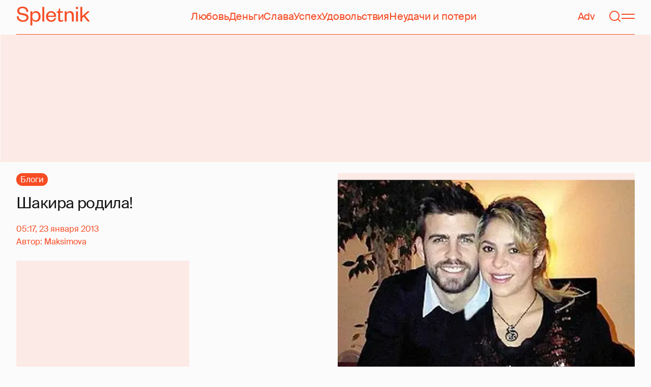

--- FILE ---
content_type: text/html; charset=utf-8
request_url: https://www.google.com/recaptcha/api2/aframe
body_size: 267
content:
<!DOCTYPE HTML><html><head><meta http-equiv="content-type" content="text/html; charset=UTF-8"></head><body><script nonce="PdvXqlRfGEAtRno9hBFDSQ">/** Anti-fraud and anti-abuse applications only. See google.com/recaptcha */ try{var clients={'sodar':'https://pagead2.googlesyndication.com/pagead/sodar?'};window.addEventListener("message",function(a){try{if(a.source===window.parent){var b=JSON.parse(a.data);var c=clients[b['id']];if(c){var d=document.createElement('img');d.src=c+b['params']+'&rc='+(localStorage.getItem("rc::a")?sessionStorage.getItem("rc::b"):"");window.document.body.appendChild(d);sessionStorage.setItem("rc::e",parseInt(sessionStorage.getItem("rc::e")||0)+1);localStorage.setItem("rc::h",'1768724013888');}}}catch(b){}});window.parent.postMessage("_grecaptcha_ready", "*");}catch(b){}</script></body></html>

--- FILE ---
content_type: text/css; charset=UTF-8
request_url: https://spletnik.ru/static/styles/e3ccf4ee08d4230dd767.css
body_size: 14770
content:
*,:after,:before{--tw-border-spacing-x:0;--tw-border-spacing-y:0;--tw-translate-x:0;--tw-translate-y:0;--tw-rotate:0;--tw-skew-x:0;--tw-skew-y:0;--tw-scale-x:1;--tw-scale-y:1;--tw-pan-x: ;--tw-pan-y: ;--tw-pinch-zoom: ;--tw-scroll-snap-strictness:proximity;--tw-gradient-from-position: ;--tw-gradient-via-position: ;--tw-gradient-to-position: ;--tw-ordinal: ;--tw-slashed-zero: ;--tw-numeric-figure: ;--tw-numeric-spacing: ;--tw-numeric-fraction: ;--tw-ring-inset: ;--tw-ring-offset-width:0px;--tw-ring-offset-color:#fff;--tw-ring-color:#3b82f680;--tw-ring-offset-shadow:0 0 #0000;--tw-ring-shadow:0 0 #0000;--tw-shadow:0 0 #0000;--tw-shadow-colored:0 0 #0000;--tw-blur: ;--tw-brightness: ;--tw-contrast: ;--tw-grayscale: ;--tw-hue-rotate: ;--tw-invert: ;--tw-saturate: ;--tw-sepia: ;--tw-drop-shadow: ;--tw-backdrop-blur: ;--tw-backdrop-brightness: ;--tw-backdrop-contrast: ;--tw-backdrop-grayscale: ;--tw-backdrop-hue-rotate: ;--tw-backdrop-invert: ;--tw-backdrop-opacity: ;--tw-backdrop-saturate: ;--tw-backdrop-sepia: ;--tw-contain-size: ;--tw-contain-layout: ;--tw-contain-paint: ;--tw-contain-style: }::backdrop{--tw-border-spacing-x:0;--tw-border-spacing-y:0;--tw-translate-x:0;--tw-translate-y:0;--tw-rotate:0;--tw-skew-x:0;--tw-skew-y:0;--tw-scale-x:1;--tw-scale-y:1;--tw-pan-x: ;--tw-pan-y: ;--tw-pinch-zoom: ;--tw-scroll-snap-strictness:proximity;--tw-gradient-from-position: ;--tw-gradient-via-position: ;--tw-gradient-to-position: ;--tw-ordinal: ;--tw-slashed-zero: ;--tw-numeric-figure: ;--tw-numeric-spacing: ;--tw-numeric-fraction: ;--tw-ring-inset: ;--tw-ring-offset-width:0px;--tw-ring-offset-color:#fff;--tw-ring-color:#3b82f680;--tw-ring-offset-shadow:0 0 #0000;--tw-ring-shadow:0 0 #0000;--tw-shadow:0 0 #0000;--tw-shadow-colored:0 0 #0000;--tw-blur: ;--tw-brightness: ;--tw-contrast: ;--tw-grayscale: ;--tw-hue-rotate: ;--tw-invert: ;--tw-saturate: ;--tw-sepia: ;--tw-drop-shadow: ;--tw-backdrop-blur: ;--tw-backdrop-brightness: ;--tw-backdrop-contrast: ;--tw-backdrop-grayscale: ;--tw-backdrop-hue-rotate: ;--tw-backdrop-invert: ;--tw-backdrop-opacity: ;--tw-backdrop-saturate: ;--tw-backdrop-sepia: ;--tw-contain-size: ;--tw-contain-layout: ;--tw-contain-paint: ;--tw-contain-style: }/*
! tailwindcss v3.4.16 | MIT License | https://tailwindcss.com
*/*,:after,:before{border:0 solid;box-sizing:border-box}:after,:before{--tw-content:""}:host,html{line-height:1.5;-webkit-text-size-adjust:100%;font-family:ui-sans-serif,system-ui,sans-serif,Apple Color Emoji,Segoe UI Emoji,Segoe UI Symbol,Noto Color Emoji;font-feature-settings:normal;font-variation-settings:normal;tab-size:4;-webkit-tap-highlight-color:transparent}body{line-height:inherit;margin:0}hr{border-top-width:1px;color:inherit;height:0}abbr:where([title]){text-decoration:underline;-webkit-text-decoration:underline dotted;text-decoration:underline dotted}h1,h2,h3,h4,h5,h6{font-size:inherit;font-weight:inherit}a{color:inherit;text-decoration:inherit}b,strong{font-weight:bolder}code,kbd,pre,samp{font-family:ui-monospace,SFMono-Regular,Menlo,Monaco,Consolas,Liberation Mono,Courier New,monospace;font-feature-settings:normal;font-size:1em;font-variation-settings:normal}small{font-size:80%}sub,sup{font-size:75%;line-height:0;position:relative;vertical-align:initial}sub{bottom:-.25em}sup{top:-.5em}table{border-collapse:collapse;border-color:inherit;text-indent:0}button,input,optgroup,select,textarea{color:inherit;font-family:inherit;font-feature-settings:inherit;font-size:100%;font-variation-settings:inherit;font-weight:inherit;letter-spacing:inherit;line-height:inherit;margin:0;padding:0}button,select{text-transform:none}button,input:where([type=button]),input:where([type=reset]),input:where([type=submit]){-webkit-appearance:button;background-color:initial;background-image:none}:-moz-focusring{outline:auto}:-moz-ui-invalid{box-shadow:none}progress{vertical-align:initial}::-webkit-inner-spin-button,::-webkit-outer-spin-button{height:auto}[type=search]{-webkit-appearance:textfield;outline-offset:-2px}::-webkit-search-decoration{-webkit-appearance:none}::-webkit-file-upload-button{-webkit-appearance:button;font:inherit}summary{display:list-item}blockquote,dd,dl,figure,h1,h2,h3,h4,h5,h6,hr,p,pre{margin:0}fieldset{margin:0}fieldset,legend{padding:0}menu,ol,ul{list-style:none;margin:0;padding:0}dialog{padding:0}textarea{resize:vertical}input::placeholder,textarea::placeholder{color:#9ca3af;opacity:1}[role=button],button{cursor:pointer}:disabled{cursor:default}audio,canvas,embed,iframe,img,object,svg,video{display:block;vertical-align:middle}img,video{height:auto;max-width:100%}[hidden]:where(:not([hidden=until-found])){display:none}:root{--color-cream:247 246 242;--color-grey:239 237 231;--color-blood:247 76 37;--color-half-blood:247 136 109;--color-text-primary:247 76 37;--color-text-secondary:247 136 109;--color-error:255 0 0;--color-loader:247 136 109;--color-overlay:0 0 0;--color-advertisement:241 239 233;--color-cta-background:255 255 255;--color-cta-btn-background:#0000;--page-background-color:rgb(var(--color-cream))}:root[data-prefers-color-scheme-variant=secondary]{--color-cream:251 251 251;--color-grey:239 237 231;--color-blood:247 76 37;--color-half-blood:247 136 109;--color-text-primary:20 20 20;--color-text-secondary:87 87 87;--color-error:255 0 0;--color-loader:247 136 109;--color-overlay:0 0 0;--color-advertisement:241 239 233;--color-cta-background:238 238 244;--color-cta-btn-background:var(--color-cream)}:root[data-prefers-color-scheme=dark]{--color-cream:17 17 17;--color-grey:34 34 34;--color-blood:238 238 238;--color-half-blood:221 221 221;--color-text-primary:238 238 238;--color-text-secondary:221 221 221;--color-error:255 0 0;--color-loader:221 221 221;--color-overlay:0 0 0;--color-advertisement:241 239 233}*{-webkit-tap-highlight-color:transparent;scrollbar-color:rgb(var(--color-half-blood)) #0000;scrollbar-width:thin}::-webkit-scrollbar{height:6px;width:6px}::-webkit-scrollbar-track{background:#0000}::-webkit-scrollbar-thumb{background-color:rgb(var(--color-half-blood));border-radius:4px}@font-face{font-family:Suisse Int\'l;src:url(/static/fonts/64d7bd55cab96b676cc4.woff2) format("woff2")}@font-face{font-family:Suisse Int\'l;font-style:italic;src:url(/static/fonts/572a17eb5bcaf47132af.woff2) format("woff2")}@font-face{font-family:Suisse Int\'l;font-weight:700;src:url(/static/fonts/c354fbd196527154abe4.woff2) format("woff2")}@font-face{font-family:Suisse Int\'l;font-style:italic;font-weight:700;src:url(/static/fonts/175acba9d639c1c5581e.woff2) format("woff2")}:root{touch-action:manipulation;--page-minimal-width:0}:root,body{min-width:var(--page-minimal-width)}:root{--page-overflow-y:auto}body{overflow-y:var(--page-overflow-y)}button,input,select,textarea{font:inherit;letter-spacing:inherit}input,textarea{background-color:inherit;border-radius:0;border-width:0}html{-webkit-text-size-adjust:none;-moz-text-size-adjust:none;text-size-adjust:none}:root{display:flex;flex-direction:column;min-height:100%}#root,body{display:flex;flex-direction:column;flex-grow:1}body{text-rendering:geometricPrecision;-webkit-font-smoothing:antialiased;background-color:var(--page-background-color);font-family:Suisse Int\'l,sans-serif;font-size:1.25rem;font-weight:400;letter-spacing:-.01em;line-height:1.625rem;--tw-text-opacity:1;background:var(--page-background-color)!important;color:rgb(var(--color-text-primary)/var(--tw-text-opacity,1));padding:0!important}.container{width:100%}@media (min-width:0px){.container{max-width:0}}@media (min-width:716px){.container{max-width:716px}}@media (min-width:1076px){.container{max-width:1076px}}@media (min-width:1200px){.container{max-width:1200px}}@media (min-width:1600px){.container{max-width:1600px}}.pointer-events-none{pointer-events:none}.invisible{visibility:hidden}.static{position:static}.fixed{position:fixed}.absolute{position:absolute}.relative{position:relative}.sticky{position:-webkit-sticky;position:sticky}.inset-0{bottom:0;top:0}.inset-0,.inset-x-0{left:0;right:0}.-right-1{right:-.25rem}.-right-\[var\(--button-round-part-width\)\]{right:calc(var(--button-round-part-width)*-1)}.-top-1{top:-.25rem}.-top-5\.5{top:-1.375rem}.-top-\[var\(--header-height\)\]{top:calc(var(--header-height)*-1)}.bottom-0{bottom:0}.bottom-3\.5{bottom:.875rem}.bottom-\[var\(--da-bottom\)\]{bottom:var(--da-bottom)}.left-0{left:0}.left-1\/2{left:50%}.left-\[var\(--da-left\)\]{left:var(--da-left)}.right-0{right:0}.right-3\.5{right:.875rem}.right-7{right:1.75rem}.right-\[var\(--da-right\)\]{right:var(--da-right)}.top-0{top:0}.top-1\/2{top:50%}.top-7{top:1.75rem}.top-\[calc\(var\(--header-height\)\+var\(--advertisement-top-spacing\)\)\]{top:calc(var(--header-height) + var(--advertisement-top-spacing))}.top-\[calc\(var\(--header-height\)_\+_1\.5rem\)\]{top:calc(var(--header-height) + 1.5rem)}.top-\[var\(--da-top\)\]{top:var(--da-top)}.top-\[var\(--header-height\)\]{top:var(--header-height)}.isolate{isolation:isolate}.z-ad{z-index:2}.z-content{z-index:1}.z-dropdown{z-index:5}.z-header{z-index:4}.z-modal{z-index:103}.z-sticky-above-tippy{z-index:101}.z-sticky-content{z-index:3}.z-sub-modal{z-index:104}.order-2{order:2}.order-\[var\(--order\)\]{order:var(--order)}.float-left{float:left}.m-0{margin:0}.m-5{margin:1.25rem}.m-\[var\(--margin\)\]{margin:var(--margin)}.m-\[var\(--picker-margin\)\]{margin:var(--picker-margin)}.m-auto{margin:auto}.-mx-5{margin-left:-1.25rem;margin-right:-1.25rem}.mx-0{margin-left:0;margin-right:0}.mx-1\.5{margin-left:.375rem;margin-right:.375rem}.mx-4{margin-left:1rem;margin-right:1rem}.mx-5{margin-left:1.25rem;margin-right:1.25rem}.mx-auto{margin-left:auto;margin-right:auto}.my-0{margin-bottom:0;margin-top:0}.my-1{margin-bottom:.25rem;margin-top:.25rem}.my-14{margin-bottom:3.5rem;margin-top:3.5rem}.my-3{margin-bottom:.75rem;margin-top:.75rem}.my-4{margin-bottom:1rem;margin-top:1rem}.my-5{margin-bottom:1.25rem;margin-top:1.25rem}.my-5\.5{margin-bottom:1.375rem;margin-top:1.375rem}.-ml-px{margin-left:-1px}.-mt-6{margin-top:-1.5rem}.-mt-px{margin-top:-1px}.mb-0{margin-bottom:0}.mb-1\.5{margin-bottom:.375rem}.mb-10{margin-bottom:2.5rem}.mb-12{margin-bottom:3rem}.mb-14{margin-bottom:3.5rem}.mb-16{margin-bottom:4rem}.mb-2{margin-bottom:.5rem}.mb-2\.5{margin-bottom:.625rem}.mb-20{margin-bottom:5rem}.mb-3{margin-bottom:.75rem}.mb-3\.5{margin-bottom:.875rem}.mb-4{margin-bottom:1rem}.mb-4\.5{margin-bottom:1.125rem}.mb-5{margin-bottom:1.25rem}.mb-5\.5{margin-bottom:1.375rem}.mb-6{margin-bottom:1.5rem}.mb-7{margin-bottom:1.75rem}.mb-8{margin-bottom:2rem}.mb-9{margin-bottom:2.25rem}.mb-\[var\(--card-padding-bottom\)\]{margin-bottom:var(--card-padding-bottom)}.mb-auto{margin-bottom:auto}.ml-0{margin-left:0}.ml-1{margin-left:.25rem}.ml-1\.5{margin-left:.375rem}.ml-2{margin-left:.5rem}.ml-2\.5{margin-left:.625rem}.ml-3\.5{margin-left:.875rem}.ml-4{margin-left:1rem}.ml-5{margin-left:1.25rem}.ml-9{margin-left:2.25rem}.ml-auto{margin-left:auto}.mr-0\.5{margin-right:.125rem}.mr-1{margin-right:.25rem}.mr-1\.5{margin-right:.375rem}.mr-2{margin-right:.5rem}.mr-2\.5{margin-right:.625rem}.mr-3{margin-right:.75rem}.mr-3\.5{margin-right:.875rem}.mr-4{margin-right:1rem}.mr-5{margin-right:1.25rem}.mr-6{margin-right:1.5rem}.mr-\[var\(--button-round-part-width\)\]{margin-right:var(--button-round-part-width)}.mr-auto{margin-right:auto}.mt-0{margin-top:0}.mt-10{margin-top:2.5rem}.mt-12{margin-top:3rem}.mt-14{margin-top:3.5rem}.mt-16{margin-top:4rem}.mt-2{margin-top:.5rem}.mt-2\.5{margin-top:.625rem}.mt-3{margin-top:.75rem}.mt-3\.5{margin-top:.875rem}.mt-4{margin-top:1rem}.mt-5{margin-top:1.25rem}.mt-5\.5{margin-top:1.375rem}.mt-6{margin-top:1.5rem}.mt-7{margin-top:1.75rem}.mt-8{margin-top:2rem}.mt-\[var\(--advertisement-top-spacing\)\]{margin-top:var(--advertisement-top-spacing)}.mt-\[var\(--card-padding-top-desktop\)\]{margin-top:var(--card-padding-top-desktop)}.mt-auto{margin-top:auto}.box-content{box-sizing:initial}.line-clamp-4{display:-webkit-box;overflow:hidden;-webkit-box-orient:vertical;-webkit-line-clamp:4}.block{display:block}.inline-block{display:inline-block}.inline{display:inline}.flex{display:flex}.inline-flex{display:inline-flex}.grid{display:grid}.inline-grid{display:inline-grid}.hidden{display:none}.aspect-\[10\/6\]{aspect-ratio:10/6}.aspect-\[10\/9\]{aspect-ratio:10/9}.aspect-\[375\/120\]{aspect-ratio:375/120}.aspect-\[4\/5\]{aspect-ratio:4/5}.aspect-square{aspect-ratio:1/1}.size-0{height:0;width:0}.size-3{height:.75rem;width:.75rem}.size-5{height:1.25rem;width:1.25rem}.size-6{height:1.5rem;width:1.5rem}.size-6\.5{height:1.625rem;width:1.625rem}.size-\[3\.75rem\]{height:3.75rem;width:3.75rem}.size-\[8\.75rem\]{height:8.75rem;width:8.75rem}.size-\[var\(--avatar-size\)\]{height:var(--avatar-size);width:var(--avatar-size)}.size-full{height:100%;width:100%}.h-0{height:0}.h-10{height:2.5rem}.h-14{height:3.5rem}.h-24{height:6rem}.h-32{height:8rem}.h-4{height:1rem}.h-6\.5{height:1.625rem}.h-\[300px\]{height:300px}.h-\[30px\]{height:30px}.h-\[500px\]{height:500px}.h-\[var\(--header-height\)\]{height:var(--header-height)}.h-full{height:100%}.max-h-0{max-height:0}.max-h-36{max-height:9rem}.max-h-72{max-height:18rem}.max-h-\[var\(--content-height\)\]{max-height:var(--content-height)}.min-h-10{min-height:2.5rem}.min-h-28{min-height:7rem}.min-h-6{min-height:1.5rem}.min-h-\[250px\]{min-height:250px}.min-h-\[7\.75rem\]{min-height:7.75rem}.min-h-\[8\.125rem\]{min-height:8.125rem}.min-h-\[8\.75rem\]{min-height:8.75rem}.w-0{width:0}.w-13{width:3.25rem}.w-44{width:11rem}.w-64{width:16rem}.w-\[114px\]{width:114px}.w-\[90\%\]{width:90%}.w-\[calc\(var\(--delete-button-width\)\*2\)\]{width:calc(var(--delete-button-width)*2)}.w-\[var\(--picker-width\)\]{width:var(--picker-width)}.w-auto{width:auto}.w-full{width:100%}.w-px{width:1px}.min-w-0{min-width:0}.min-w-1{min-width:.25rem}.min-w-5{min-width:1.25rem}.min-w-\[18\.75rem\]{min-width:18.75rem}.min-w-\[calc\(var\(--delete-button-width\)\*2\+var\(--button-round-part-width\)\)\]{min-width:calc(var(--delete-button-width)*2 + var(--button-round-part-width))}.min-w-\[var\(--min-width\)\]{min-width:var(--min-width)}.max-w-2xl{max-width:42rem}.max-w-\[18\.75rem\]{max-width:18.75rem}.max-w-\[37\.5rem\]{max-width:37.5rem}.max-w-\[42\.1875rem\]{max-width:42.1875rem}.max-w-\[50\%\]{max-width:50%}.max-w-\[7\.4375rem\]{max-width:7.4375rem}.max-w-\[var\(--main-max-width\)\]{max-width:var(--main-max-width)}.max-w-full{max-width:100%}.max-w-screen-lg{max-width:1076px}.flex-1{flex:1 1 0%}.shrink-0{flex-shrink:0}.grow{flex-grow:1}.basis-full{flex-basis:100%}.-translate-x-1\/2{--tw-translate-x:-50%}.-translate-x-1\/2,.-translate-y-1\/2{transform:translate(var(--tw-translate-x),var(--tw-translate-y)) rotate(var(--tw-rotate)) skewX(var(--tw-skew-x)) skewY(var(--tw-skew-y)) scaleX(var(--tw-scale-x)) scaleY(var(--tw-scale-y))}.-translate-y-1\/2{--tw-translate-y:-50%}.-translate-y-full{--tw-translate-y:-100%}.-translate-y-full,.translate-x-\[var\(--delete-button-width\)\]{transform:translate(var(--tw-translate-x),var(--tw-translate-y)) rotate(var(--tw-rotate)) skewX(var(--tw-skew-x)) skewY(var(--tw-skew-y)) scaleX(var(--tw-scale-x)) scaleY(var(--tw-scale-y))}.translate-x-\[var\(--delete-button-width\)\]{--tw-translate-x:var(--delete-button-width)}.translate-x-full{--tw-translate-x:100%}.rotate-0,.translate-x-full{transform:translate(var(--tw-translate-x),var(--tw-translate-y)) rotate(var(--tw-rotate)) skewX(var(--tw-skew-x)) skewY(var(--tw-skew-y)) scaleX(var(--tw-scale-x)) scaleY(var(--tw-scale-y))}.rotate-0{--tw-rotate:0deg}.rotate-180{--tw-rotate:180deg}.rotate-180,.rotate-45{transform:translate(var(--tw-translate-x),var(--tw-translate-y)) rotate(var(--tw-rotate)) skewX(var(--tw-skew-x)) skewY(var(--tw-skew-y)) scaleX(var(--tw-scale-x)) scaleY(var(--tw-scale-y))}.rotate-45{--tw-rotate:45deg}.rotate-90{--tw-rotate:90deg}.rotate-90,.transform{transform:translate(var(--tw-translate-x),var(--tw-translate-y)) rotate(var(--tw-rotate)) skewX(var(--tw-skew-x)) skewY(var(--tw-skew-y)) scaleX(var(--tw-scale-x)) scaleY(var(--tw-scale-y))}@keyframes hide{0%{opacity:1}to{opacity:0}}.animate-hide-modal{animation:hide .2s ease-in-out forwards}.animate-reveal-loader{animation:reveal 2s linear .5s both}@keyframes reveal{0%{opacity:0}to{opacity:1}}.animate-reveal-modal{animation:reveal .2s ease-in-out forwards}@keyframes slide-in-bottom{0%{transform:translateY(100%)}to{transform:translateY(0)}}.animate-slide-in-bottom-modal{animation:slide-in-bottom .2s ease-in-out forwards}@keyframes slide-out-bottom{0%{transform:translateY(0)}to{transform:translateY(100%)}}.animate-slide-out-bottom-modal{animation:slide-out-bottom .2s ease-in-out forwards}@keyframes spin{to{transform:rotate(1turn)}}.animate-spin-loader{animation:spin 1s ease-in-out infinite alternate}.cursor-auto{cursor:auto}.cursor-inherit{cursor:inherit}.cursor-move{cursor:move}.cursor-pointer{cursor:pointer}.touch-none{touch-action:none}.select-none{-webkit-user-select:none;user-select:none}.resize-none{resize:none}.resize{resize:both}.scroll-mt-\[calc\(var\(--header-height\)\+1\.125rem\)\]{scroll-margin-top:calc(var(--header-height) + 1.125rem)}.scroll-mt-\[var\(--header-height\)\]{scroll-margin-top:var(--header-height)}.grid-flow-col{grid-auto-flow:column}.grid-cols-\[1fr_1fr\]{grid-template-columns:1fr 1fr}.grid-cols-\[1fr_auto\]{grid-template-columns:1fr auto}.flex-row{flex-direction:row}.flex-col{flex-direction:column}.flex-wrap{flex-wrap:wrap}.items-start{align-items:flex-start}.items-end{align-items:flex-end}.items-center{align-items:center}.items-stretch{align-items:stretch}.justify-start{justify-content:flex-start}.justify-end{justify-content:flex-end}.justify-center{justify-content:center}.justify-between{justify-content:space-between}.justify-around{justify-content:space-around}.justify-stretch{justify-content:stretch}.justify-items-end{justify-items:end}.gap-0\.5{gap:.125rem}.gap-1\.5{gap:.375rem}.gap-14{gap:3.5rem}.gap-2{gap:.5rem}.gap-2\.5{gap:.625rem}.gap-3{gap:.75rem}.gap-4{gap:1rem}.gap-4\.5{gap:1.125rem}.gap-6{gap:1.5rem}.gap-6\.5{gap:1.625rem}.gap-7{gap:1.75rem}.gap-x-1\.5{column-gap:.375rem}.gap-x-2{column-gap:.5rem}.gap-x-2\.5{column-gap:.625rem}.gap-x-4{column-gap:1rem}.gap-y-2\.5{row-gap:.625rem}.gap-y-5{row-gap:1.25rem}.self-start{align-self:flex-start}.self-end{align-self:flex-end}.self-center{align-self:center}.self-stretch{align-self:stretch}.justify-self-center{justify-self:center}.overflow-auto{overflow:auto}.overflow-hidden{overflow:hidden}.overflow-y-auto{overflow-y:auto}.overflow-x-scroll{overflow-x:scroll}.truncate{overflow:hidden;text-overflow:ellipsis}.truncate,.whitespace-nowrap{white-space:nowrap}.whitespace-pre-line{white-space:pre-line}.whitespace-pre-wrap{white-space:pre-wrap}.break-words{overflow-wrap:break-word}.rounded{border-radius:.25rem}.rounded-full{border-radius:9999px}.rounded-lg{border-radius:.5rem}.rounded-none{border-radius:0}.rounded-l-none{border-bottom-left-radius:0;border-top-left-radius:0}.rounded-r-none{border-bottom-right-radius:0;border-top-right-radius:0}.border{border-width:1px}.border-0{border-width:0}.border-2{border-width:2px}.border-4{border-width:4px}.border-y{border-top-width:1px}.border-b,.border-y{border-bottom-width:1px}.border-b-0{border-bottom-width:0}.border-l-0{border-left-width:0}.border-r-0{border-right-width:0}.border-t{border-top-width:1px}.border-t-0{border-top-width:0}.border-solid{border-style:solid}.border-dashed{border-style:dashed}.border-none{border-style:none}.border-\[var\(--accent-color\)\]{border-color:var(--accent-color)}.border-blood{--tw-border-opacity:1;border-color:rgb(var(--color-blood)/var(--tw-border-opacity,1))}.border-current{border-color:currentColor}.border-text-primary{--tw-border-opacity:1;border-color:rgb(var(--color-text-primary)/var(--tw-border-opacity,1))}.bg-\[var\(--accent-color\)\]{background-color:var(--accent-color)}.bg-\[white\]{--tw-bg-opacity:1;background-color:rgb(255 255 255/var(--tw-bg-opacity,1))}.bg-blood{--tw-bg-opacity:1;background-color:rgb(var(--color-blood)/var(--tw-bg-opacity,1))}.bg-cream{--tw-bg-opacity:1;background-color:rgb(var(--color-cream)/var(--tw-bg-opacity,1))}.bg-cream\/60{background-color:rgb(var(--color-cream)/.6)}.bg-cta-background{--tw-bg-opacity:1;background-color:rgb(var(--color-cta-background)/var(--tw-bg-opacity,1))}.bg-cta-btn-background{--tw-bg-opacity:1;background-color:rgb(var(--color-cta-btn-background)/var(--tw-bg-opacity,1))}.bg-half-blood{--tw-bg-opacity:1;background-color:rgb(var(--color-half-blood)/var(--tw-bg-opacity,1))}.bg-loader\/15{background-color:rgb(var(--color-loader)/.15)}.bg-overlay\/30{background-color:rgb(var(--color-overlay)/.3)}.bg-transparent{background-color:initial}.object-contain{object-fit:contain}.object-cover{object-fit:cover}.p-0{padding:0}.p-1{padding:.25rem}.p-2{padding:.5rem}.p-4{padding:1rem}.p-5{padding:1.25rem}.p-8{padding:2rem}.px-0{padding-left:0;padding-right:0}.px-2{padding-left:.5rem;padding-right:.5rem}.px-4{padding-left:1rem;padding-right:1rem}.px-5{padding-left:1.25rem;padding-right:1.25rem}.px-7{padding-left:1.75rem;padding-right:1.75rem}.px-8{padding-left:2rem;padding-right:2rem}.py-0{padding-bottom:0;padding-top:0}.py-2{padding-bottom:.5rem;padding-top:.5rem}.py-2\.5{padding-bottom:.625rem;padding-top:.625rem}.py-3{padding-bottom:.75rem;padding-top:.75rem}.py-4{padding-bottom:1rem;padding-top:1rem}.py-5{padding-bottom:1.25rem;padding-top:1.25rem}.py-7{padding-bottom:1.75rem;padding-top:1.75rem}.pb-0{padding-bottom:0}.pb-1{padding-bottom:.25rem}.pb-20{padding-bottom:5rem}.pb-3{padding-bottom:.75rem}.pb-3\.5{padding-bottom:.875rem}.pb-4{padding-bottom:1rem}.pb-4\.5{padding-bottom:1.125rem}.pb-5{padding-bottom:1.25rem}.pb-5\.5{padding-bottom:1.375rem}.pb-6{padding-bottom:1.5rem}.pb-7{padding-bottom:1.75rem}.pb-\[var\(--card-padding-bottom\)\]{padding-bottom:var(--card-padding-bottom)}.pb-\[var\(--padding-percentage\)\]{padding-bottom:var(--padding-percentage)}.pb-\[var\(--safety-gap\)\]{padding-bottom:var(--safety-gap)}.pl-0{padding-left:0}.pl-2{padding-left:.5rem}.pr-0{padding-right:0}.pr-1{padding-right:.25rem}.pr-2{padding-right:.5rem}.pr-3{padding-right:.75rem}.pr-\[calc\(var\(--delete-button-width\)\*2\)\]{padding-right:calc(var(--delete-button-width)*2)}.pr-\[var\(--delete-button-width\)\]{padding-right:var(--delete-button-width)}.pt-0{padding-top:0}.pt-10{padding-top:2.5rem}.pt-11{padding-top:2.75rem}.pt-3{padding-top:.75rem}.pt-3\.5{padding-top:.875rem}.pt-4{padding-top:1rem}.pt-5{padding-top:1.25rem}.pt-6{padding-top:1.5rem}.pt-6\.5{padding-top:1.625rem}.pt-\[var\(--top-page-spacing\)\]{padding-top:var(--top-page-spacing)}.text-left{text-align:left}.text-center{text-align:center}.text-start{text-align:left}.text-2xl{font-size:2.375rem;font-weight:400;letter-spacing:-.02em;line-height:2.525rem}.text-\[0\.75rem\]{font-size:.75rem}.text-\[1\.125rem\]{font-size:1.125rem}.text-\[1\.5625rem\]{font-size:1.5625rem}.text-\[1\.625rem\]{font-size:1.625rem}.text-\[2\.625rem\]{font-size:2.625rem}.text-lg{font-size:1.25rem;font-weight:400;letter-spacing:-.02em;line-height:1.625rem}.text-sm{font-size:1rem;font-weight:400;letter-spacing:0;line-height:1.5625rem}.text-xl{font-size:1.875rem;font-weight:400;letter-spacing:-.02em;line-height:2.25rem}.text-xs{font-size:1rem;font-weight:400;letter-spacing:0;line-height:1.375rem}.font-bold{font-weight:700}.font-semibold{font-weight:600}.italic{font-style:italic}.tabular-nums{--tw-numeric-spacing:tabular-nums;font-variant-numeric:var(--tw-ordinal) var(--tw-slashed-zero) var(--tw-numeric-figure) var(--tw-numeric-spacing) var(--tw-numeric-fraction)}.leading-6{line-height:1.5rem}.leading-\[1\.625rem\]{line-height:1.625rem}.leading-\[2\.125rem\]{line-height:2.125rem}.tracking-\[-0\.015em\]{letter-spacing:-.015em}.\!text-blood{--tw-text-opacity:1!important;color:rgb(var(--color-blood)/var(--tw-text-opacity,1))!important}.text-\[var\(--accent-color\)\]{color:var(--accent-color)}.text-\[var\(--base-color\)\]{color:var(--base-color)}.text-blood{--tw-text-opacity:1;color:rgb(var(--color-blood)/var(--tw-text-opacity,1))}.text-cream{--tw-text-opacity:1;color:rgb(var(--color-cream)/var(--tw-text-opacity,1))}.text-current{color:currentColor}.text-error{--tw-text-opacity:1;color:rgb(var(--color-error)/var(--tw-text-opacity,1))}.text-grey{--tw-text-opacity:1;color:rgb(var(--color-grey)/var(--tw-text-opacity,1))}.text-half-blood{--tw-text-opacity:1;color:rgb(var(--color-half-blood)/var(--tw-text-opacity,1))}.text-inherit{color:inherit}.text-text-primary{--tw-text-opacity:1;color:rgb(var(--color-text-primary)/var(--tw-text-opacity,1))}.text-text-secondary{--tw-text-opacity:1;color:rgb(var(--color-text-secondary)/var(--tw-text-opacity,1))}.underline{text-decoration-line:underline}.line-through{text-decoration-line:line-through}.no-underline{text-decoration-line:none}.decoration-1{text-decoration-thickness:1px}.underline-offset-4{text-underline-offset:4px}.antialiased{-webkit-font-smoothing:antialiased;-moz-osx-font-smoothing:grayscale}.opacity-0{opacity:0}.opacity-100{opacity:1}.opacity-50{opacity:.5}.outline-none{outline:2px solid #0000;outline-offset:2px}.outline-0{outline-width:0}.filter{filter:var(--tw-blur) var(--tw-brightness) var(--tw-contrast) var(--tw-grayscale) var(--tw-hue-rotate) var(--tw-invert) var(--tw-saturate) var(--tw-sepia) var(--tw-drop-shadow)}.transition{transition-duration:.2s;transition-property:color,background-color,border-color,text-decoration-color,fill,stroke,opacity,box-shadow,transform,filter,-webkit-backdrop-filter;transition-property:color,background-color,border-color,text-decoration-color,fill,stroke,opacity,box-shadow,transform,filter,backdrop-filter;transition-property:color,background-color,border-color,text-decoration-color,fill,stroke,opacity,box-shadow,transform,filter,backdrop-filter,-webkit-backdrop-filter;transition-timing-function:ease-in-out}.transition-\[max-height\2c grow\]{transition-duration:.2s;transition-property:max-height,grow;transition-timing-function:ease-in-out}.transition-\[opacity\2c transform\]{transition-duration:.2s;transition-property:opacity,transform;transition-timing-function:ease-in-out}.transition-\[width\2c grow\]{transition-duration:.2s;transition-property:width,grow;transition-timing-function:ease-in-out}.transition-colors{transition-duration:.2s;transition-property:color,background-color,border-color,text-decoration-color,fill,stroke;transition-timing-function:ease-in-out}.transition-none{transition-property:none}.transition-opacity{transition-duration:.2s;transition-property:opacity;transition-timing-function:ease-in-out}.transition-transform{transition-duration:.2s;transition-property:transform;transition-timing-function:ease-in-out}.delay-0{transition-delay:0s}.delay-100{transition-delay:.1s}.duration-100{transition-duration:.1s}.duration-1000{transition-duration:1s}.duration-300{transition-duration:.3s}.ease-in-out{transition-timing-function:cubic-bezier(.4,0,.2,1)}.will-change-transform{will-change:transform}.scrollbar-hide{-ms-overflow-style:none;scrollbar-width:none}.scrollbar-hide::-webkit-scrollbar{display:none}.overflow-anywhere{overflow-wrap:anywhere;word-break:break-word}.\[align-items\:normal\]{align-items:normal}.\[font-feature-settings\:\'pnum\'_on\2c _\'onum\'_on\2c _\'salt\'_on\]{font-feature-settings:"pnum" on,"onum" on,"salt" on}.\[font-size\:0\.75rem\]{font-size:.75rem}.\[grid-area\:birthday\]{grid-area:birthday}.\[grid-area\:description\]{grid-area:description}.\[grid-area\:element\]{grid-area:element}.\[grid-area\:header\]{grid-area:header}.\[grid-area\:image\]{grid-area:image}.\[grid-area\:switch\]{grid-area:switch}.\[grid-area\:textarea\]{grid-area:textarea}.\[grid-template-areas\:\'element\'\]{grid-template-areas:"element"}.\[grid-template-areas\:\'header\'\'image\'\'description\'\'birthday\'\]{grid-template-areas:"header""image""description""birthday"}.\[grid-template-areas\:\'switch\'\]{grid-template-areas:"switch"}.\[grid-template-areas\:\'textarea\'\]{grid-template-areas:"textarea"}.\[grid-template-areas\:\'thumb\'\]{grid-template-areas:"thumb"}.\[justify-content\:normal\]{justify-content:normal}.\[line-height\:1\.375rem\]{line-height:1.375rem}.\[text-rendering\:geometricPrecision\]{text-rendering:geometricPrecision}.placeholder\:text-xs::placeholder{font-size:1rem;font-weight:400;letter-spacing:0;line-height:1.375rem}.placeholder\:text-half-blood::placeholder{--tw-text-opacity:1;color:rgb(var(--color-half-blood)/var(--tw-text-opacity,1))}.before\:size-6\.5:before{content:var(--tw-content);height:1.625rem;width:1.625rem}.before\:rounded-full:before{border-radius:9999px;content:var(--tw-content)}.before\:border-4:before{border-width:4px;content:var(--tw-content)}.before\:border-half-blood:before{content:var(--tw-content);--tw-border-opacity:1;border-color:rgb(var(--color-half-blood)/var(--tw-border-opacity,1))}.before\:bg-cream:before{content:var(--tw-content);--tw-bg-opacity:1;background-color:rgb(var(--color-cream)/var(--tw-bg-opacity,1))}.before\:opacity-100:before{content:var(--tw-content);opacity:1}.before\:transition-all:before{content:var(--tw-content);transition-duration:.2s;transition-property:all;transition-timing-function:ease-in-out}.before\:duration-100:before{content:var(--tw-content);transition-duration:.1s}.before\:will-change-transform:before{content:var(--tw-content);will-change:transform}.before\:\[grid-area\:thumb\]:before{content:var(--tw-content);grid-area:thumb}.after\:absolute:after{content:var(--tw-content);position:absolute}.after\:bottom-0\.5:after{bottom:.125rem;content:var(--tw-content)}.after\:hidden:after{content:var(--tw-content);display:none}.after\:size-6\.5:after{content:var(--tw-content);height:1.625rem;width:1.625rem}.after\:h-px:after{content:var(--tw-content);height:1px}.after\:w-full:after{content:var(--tw-content);width:100%}.after\:rounded-full:after{border-radius:9999px;content:var(--tw-content)}.after\:border-4:after{border-width:4px;content:var(--tw-content)}.after\:border-cream:after{content:var(--tw-content);--tw-border-opacity:1;border-color:rgb(var(--color-cream)/var(--tw-border-opacity,1))}.after\:bg-\[var\(--accent-color\)\]:after{background-color:var(--accent-color);content:var(--tw-content)}.after\:bg-blood:after{content:var(--tw-content);--tw-bg-opacity:1;background-color:rgb(var(--color-blood)/var(--tw-bg-opacity,1))}.after\:opacity-0:after{content:var(--tw-content);opacity:0}.after\:transition-all:after{content:var(--tw-content);transition-duration:.2s;transition-property:all;transition-timing-function:ease-in-out}.after\:duration-100:after{content:var(--tw-content);transition-duration:.1s}.after\:will-change-transform:after{content:var(--tw-content);will-change:transform}.after\:\[grid-area\:thumb\]:after{content:var(--tw-content);grid-area:thumb}.first\:border-t:first-child{border-top-width:1px}.focus-within\:z-dropdown:focus-within{z-index:5}.focus-within\:bg-cream:focus-within{--tw-bg-opacity:1;background-color:rgb(var(--color-cream)/var(--tw-bg-opacity,1))}@media (hover:hover) and (pointer:fine){.hover\:border-half-blood:hover{--tw-border-opacity:1;border-color:rgb(var(--color-half-blood)/var(--tw-border-opacity,1))}.hover\:bg-\[var\(--accent-color\)\]:hover{background-color:var(--accent-color)}.hover\:bg-\[var\(--base-color\)\]:hover{background-color:var(--base-color)}.hover\:bg-blood:hover{--tw-bg-opacity:1;background-color:rgb(var(--color-blood)/var(--tw-bg-opacity,1))}.hover\:bg-cream:hover{--tw-bg-opacity:1;background-color:rgb(var(--color-cream)/var(--tw-bg-opacity,1))}.hover\:text-\[var\(--accent-color\)\]:hover{color:var(--accent-color)}.hover\:text-\[var\(--base-color\)\]:hover{color:var(--base-color)}.hover\:text-\[var\(--muted-color\)\]:hover{color:var(--muted-color)}.hover\:text-cream:hover{--tw-text-opacity:1;color:rgb(var(--color-cream)/var(--tw-text-opacity,1))}.hover\:text-half-blood:hover{--tw-text-opacity:1;color:rgb(var(--color-half-blood)/var(--tw-text-opacity,1))}.hover\:underline:hover{text-decoration-line:underline}.hover\:after\:block:hover:after{content:var(--tw-content);display:block}}.focus\:outline-none:focus{outline:2px solid #0000;outline-offset:2px}.active\:bg-\[var\(--accent-color\)\]:active{background-color:var(--accent-color)}.active\:bg-\[var\(--base-color\)\]:active{background-color:var(--base-color)}.active\:text-\[var\(--accent-color\)\]:active{color:var(--accent-color)}.active\:text-\[var\(--base-color\)\]:active{color:var(--base-color)}.active\:underline:active{text-decoration-line:underline}.active\:transition-none:active{transition-property:none}.active\:after\:block:active:after{content:var(--tw-content);display:block}.disabled\:pointer-events-none:disabled{pointer-events:none}.disabled\:hidden:disabled{display:none}.disabled\:cursor-auto:disabled{cursor:auto}.disabled\:cursor-default:disabled{cursor:default}.disabled\:opacity-50:disabled{opacity:.5}.group:focus-within .group-focus-within\:translate-x-0{--tw-translate-x:0px}.group:focus-within .group-focus-within\:translate-x-0,.group:focus-within .group-focus-within\:translate-y-0{transform:translate(var(--tw-translate-x),var(--tw-translate-y)) rotate(var(--tw-rotate)) skewX(var(--tw-skew-x)) skewY(var(--tw-skew-y)) scaleX(var(--tw-scale-x)) scaleY(var(--tw-scale-y))}.group:focus-within .group-focus-within\:translate-y-0{--tw-translate-y:0px}.group:focus-within .group-focus-within\:opacity-100{opacity:1}@media (hover:hover) and (pointer:fine){.group:hover .group-hover\:translate-x-0{--tw-translate-x:0px}.group:hover .group-hover\:translate-x-0,.group:hover .group-hover\:translate-y-0{transform:translate(var(--tw-translate-x),var(--tw-translate-y)) rotate(var(--tw-rotate)) skewX(var(--tw-skew-x)) skewY(var(--tw-skew-y)) scaleX(var(--tw-scale-x)) scaleY(var(--tw-scale-y))}.group:hover .group-hover\:translate-y-0{--tw-translate-y:0px}.group:hover .group-hover\:opacity-100{opacity:1}}@media (min-width:0px){.sm\:mb-4{margin-bottom:1rem}.sm\:line-clamp-3{display:-webkit-box;overflow:hidden;-webkit-box-orient:vertical;-webkit-line-clamp:3}.sm\:block{display:block}.sm\:hidden{display:none}.sm\:w-2\/5{width:40%}.sm\:w-3\/5{width:60%}.sm\:w-full{width:100%}.sm\:text-ellipsis{text-overflow:ellipsis}.sm\:pr-4{padding-right:1rem}}@media (min-width:716px){.md\:static{position:static}.md\:left-auto{left:auto}.md\:mx-0{margin-left:0;margin-right:0}.md\:mb-2\.5{margin-bottom:.625rem}.md\:mb-20{margin-bottom:5rem}.md\:mb-3\.5{margin-bottom:.875rem}.md\:mb-4{margin-bottom:1rem}.md\:mb-6{margin-bottom:1.5rem}.md\:mb-\[var\(--card-padding-bottom-desktop\)\]{margin-bottom:var(--card-padding-bottom-desktop)}.md\:ml-0{margin-left:0}.md\:ml-1\.5{margin-left:.375rem}.md\:mt-16{margin-top:4rem}.md\:mt-6{margin-top:1.5rem}.md\:block{display:block}.md\:inline{display:inline}.md\:flex{display:flex}.md\:inline-flex{display:inline-flex}.md\:hidden{display:none}.md\:size-6\.5{height:1.625rem;width:1.625rem}.md\:size-8{height:2rem;width:2rem}.md\:h-\[37px\]{height:37px}.md\:h-\[var\(--height\)\]{height:var(--height)}.md\:w-52{width:13rem}.md\:w-80{width:20rem}.md\:w-\[144px\]{width:144px}.md\:w-\[33\.875rem\]{width:33.875rem}.md\:w-\[calc\(\(100\%_-_2\*var\(--card-padding-right\)_-_1px\)\/2\)\]{width:calc(50% - var(--card-padding-right)*2/2 - .5px)}.md\:w-\[calc\(50\%_-_var\(--card-padding-right\)\)\]{width:calc(50% - var(--card-padding-right))}.md\:w-full{width:100%}.md\:max-w-\[30\.125rem\]{max-width:30.125rem}.md\:max-w-\[63\.1875rem\]{max-width:63.1875rem}@keyframes slide-in-right{0%{transform:translateX(100%)}to{transform:translateX(0)}}.md\:animate-slide-in-right-modal{animation:slide-in-right .2s ease-in-out forwards}@keyframes slide-out-right{0%{transform:translateX(0)}to{transform:translateX(100%)}}.md\:animate-slide-out-right-modal{animation:slide-out-right .2s ease-in-out forwards}.md\:scroll-pb-0{scroll-padding-bottom:0}.md\:flex-row{flex-direction:row}.md\:flex-col{flex-direction:column}.md\:flex-wrap{flex-wrap:wrap}.md\:gap-2\.5{gap:.625rem}.md\:gap-4{gap:1rem}.md\:gap-5{gap:1.25rem}.md\:gap-x-\[var\(--card-padding-right\)\]{column-gap:var(--card-padding-right)}.md\:border-b{border-bottom-width:1px}.md\:px-0{padding-left:0;padding-right:0}.md\:px-5{padding-left:1.25rem;padding-right:1.25rem}.md\:px-8{padding-left:2rem;padding-right:2rem}.md\:pb-5{padding-bottom:1.25rem}.md\:pb-\[var\(--card-padding-bottom-desktop\)\]{padding-bottom:var(--card-padding-bottom-desktop)}.md\:pl-6{padding-left:1.5rem}.md\:pt-0{padding-top:0}.md\:pt-6{padding-top:1.5rem}.md\:pt-\[var\(--card-padding-top-desktop\)\]{padding-top:var(--card-padding-top-desktop)}.md\:text-left{text-align:left}.md\:text-\[1\.125rem\]{font-size:1.125rem}.md\:text-\[1\.875rem\]{font-size:1.875rem}.md\:text-base{font-size:1.25rem;font-weight:400;letter-spacing:-.01em;line-height:1.625rem}.md\:leading-6\.5{line-height:1.75rem}.md\:placeholder\:text-base::placeholder{font-size:1.25rem;font-weight:400;letter-spacing:-.01em;line-height:1.625rem}}@media (min-width:1076px){.lg\:sticky{position:-webkit-sticky;position:sticky}.lg\:top-0{top:0}.lg\:top-\[calc\(var\(--header-height\)_\+_1\.5rem\)\]{top:calc(var(--header-height) + 1.5rem)}.lg\:top-\[var\(--header-height\)\]{top:var(--header-height)}.lg\:z-dropdown{z-index:5}.lg\:col-span-2{grid-column:span 2/span 2}.lg\:my-0{margin-bottom:0;margin-top:0}.lg\:-mt-6{margin-top:-1.5rem}.lg\:mb-0{margin-bottom:0}.lg\:mb-16{margin-bottom:4rem}.lg\:mb-4{margin-bottom:1rem}.lg\:mb-6{margin-bottom:1.5rem}.lg\:mb-8{margin-bottom:2rem}.lg\:mb-\[var\(--card-padding-bottom-desktop\)\]{margin-bottom:var(--card-padding-bottom-desktop)}.lg\:ml-0{margin-left:0}.lg\:ml-6{margin-left:1.5rem}.lg\:ml-auto{margin-left:auto}.lg\:mt-4\.5{margin-top:1.125rem}.lg\:mt-5{margin-top:1.25rem}.lg\:mt-6{margin-top:1.5rem}.lg\:mt-\[var\(--card-padding-top-desktop\)\]{margin-top:var(--card-padding-top-desktop)}.lg\:mt-auto{margin-top:auto}.lg\:line-clamp-2{display:-webkit-box;overflow:hidden;-webkit-box-orient:vertical;-webkit-line-clamp:2}.lg\:block{display:block}.lg\:flex{display:flex}.lg\:grid{display:grid}.lg\:hidden{display:none}.lg\:h-72{height:18rem}.lg\:h-\[calc\(100vh_-_var\(--header-height\)_-_1\.5rem\)\]{height:calc(100vh - var(--header-height) - 1.5rem)}.lg\:h-full{height:100%}.lg\:min-h-\[calc\(100vh_-_var\(--header-height\)\)\]{min-height:calc(100vh - var(--header-height))}.lg\:min-h-screen{min-height:100vh}.lg\:w-1\/2{width:50%}.lg\:w-\[100px\]{width:100px}.lg\:w-\[300px\]{width:300px}.lg\:w-\[calc\(66\.6\%_-_var\(--card-padding-right\)\)\]{width:calc(66.6% - var(--card-padding-right))}.lg\:w-auto{width:auto}.lg\:w-full{width:100%}.lg\:w-px{width:1px}.lg\:max-w-\[27\.125rem\]{max-width:27.125rem}.lg\:max-w-\[55\.8125rem\]{max-width:55.8125rem}.lg\:shrink-0{flex-shrink:0}.lg\:grid-flow-col{grid-auto-flow:column}.lg\:grid-cols-2{grid-template-columns:repeat(2,minmax(0,1fr))}.lg\:grid-cols-\[0\.7fr_2\.3fr\]{grid-template-columns:.7fr 2.3fr}.lg\:grid-cols-\[1fr_2fr\]{grid-template-columns:1fr 2fr}.lg\:grid-rows-\[1fr_auto\]{grid-template-rows:1fr auto}.lg\:flex-row{flex-direction:row}.lg\:flex-col{flex-direction:column}.lg\:flex-wrap{flex-wrap:wrap}.lg\:flex-nowrap{flex-wrap:nowrap}.lg\:items-start{align-items:flex-start}.lg\:justify-center{justify-content:center}.lg\:justify-between{justify-content:space-between}.lg\:gap-12{gap:3rem}.lg\:gap-6\.5{gap:1.625rem}.lg\:gap-\[var\(--card-padding-right\)\]{gap:var(--card-padding-right)}.lg\:gap-x-12{column-gap:3rem}.lg\:gap-y-3{row-gap:.75rem}.lg\:self-start{align-self:flex-start}.lg\:justify-self-center{justify-self:center}.lg\:border-b{border-bottom-width:1px}.lg\:border-b-0{border-bottom-width:0}.lg\:border-l{border-left-width:1px}.lg\:bg-blood{--tw-bg-opacity:1;background-color:rgb(var(--color-blood)/var(--tw-bg-opacity,1))}.lg\:px-3{padding-left:.75rem;padding-right:.75rem}.lg\:pb-0{padding-bottom:0}.lg\:pb-4{padding-bottom:1rem}.lg\:pb-5{padding-bottom:1.25rem}.lg\:pb-6{padding-bottom:1.5rem}.lg\:pl-6{padding-left:1.5rem}.lg\:pr-6{padding-right:1.5rem}.lg\:pt-6{padding-top:1.5rem}.lg\:text-center{text-align:center}.lg\:text-xl{font-size:1.875rem;font-weight:400;letter-spacing:-.02em;line-height:2.25rem}.lg\:\[grid-area\:left\]{grid-area:left}.lg\:\[grid-area\:right\]{grid-area:right}.lg\:\[grid-template-areas\:\'header_image\'\'description_image\'\'birthday_image\'\]{grid-template-areas:"header image""description image""birthday image"}.lg\:\[grid-template-areas\:\'left_right\'\]{grid-template-areas:"left right"}.lg\:\[grid-template-rows\:auto_auto_auto\]{grid-template-rows:auto auto auto}}@media (min-width:1200px){.xl\:block{display:block}.xl\:w-\[calc\(\(100\%_-_4\*var\(--card-padding-right\)_-_2px\)\/3\)\]{width:calc(33.33333% - var(--card-padding-right)*4/3 - .66667px)}.xl\:w-\[calc\(50\%_-_var\(--card-padding-right\)\)\]{width:calc(50% - var(--card-padding-right))}.xl\:max-w-\[21\.75rem\]{max-width:21.75rem}.xl\:max-w-\[46\.5rem\]{max-width:46.5rem}.xl\:grid-cols-\[0\.8fr_3\.2fr\]{grid-template-columns:.8fr 3.2fr}.xl\:grid-cols-\[1fr_1fr\]{grid-template-columns:1fr 1fr}.xl\:flex-wrap{flex-wrap:wrap}}@media (min-width:1600px){.\32xl\:block{display:block}.\32xl\:w-\[calc\(\(100\%_-_6\*var\(--card-padding-right\)_-_3px\)\/4\)\]{width:calc(25% - var(--card-padding-right)*6/4 - .75px)}}.\[\&\&_\.ReactCrop\\_\\_crop-selection\]\:border-none.\[\&\&_\.ReactCrop\\_\\_crop-selection\]\:border-none .ReactCrop__crop-selection{border-style:none}.\[\&\&_\.ReactCrop\\_\\_crop-selection\]\:shadow-overlay.\[\&\&_\.ReactCrop\\_\\_crop-selection\]\:shadow-overlay .ReactCrop__crop-selection{--tw-shadow:0 0 0 9999em #00000080;--tw-shadow-colored:0 0 0 9999em var(--tw-shadow-color);box-shadow:var(--tw-ring-offset-shadow,0 0 #0000),var(--tw-ring-shadow,0 0 #0000),var(--tw-shadow);--tw-shadow-color:rgb(var(--color-overlay)/1);--tw-shadow:var(--tw-shadow-colored)}.\[\&\.da-enter-active\]\:transition-opacity.da-enter-active{transition-duration:.2s;transition-property:opacity;transition-timing-function:ease-in-out}.\[\&\.da-enter-active\]\:duration-100.da-enter-active{transition-duration:.1s}.\[\&\.da-enter-done\]\:opacity-100.da-enter-done,.\[\&\.da-enter\.da-enter-active\]\:opacity-100.da-enter.da-enter-active{opacity:1}.\[\&\.da-enter\]\:opacity-0.da-enter{opacity:0}.\[\&\.da-exit-active\]\:transition-opacity.da-exit-active{transition-duration:.2s;transition-property:opacity;transition-timing-function:ease-in-out}.\[\&\.da-exit-active\]\:duration-100.da-exit-active{transition-duration:.1s}.\[\&\.da-exit-done\]\:pointer-events-none.da-exit-done{pointer-events:none}.\[\&\.da-exit-done\]\:opacity-0.da-exit-done{opacity:0}.\[\&\.da-exit\.da-exit-active\]\:pointer-events-none.da-exit.da-exit-active{pointer-events:none}.\[\&\.da-exit\.da-exit-active\]\:opacity-0.da-exit.da-exit-active{opacity:0}.\[\&\.da-exit\]\:opacity-100.da-exit{opacity:1}.\[\&\.is-dynamic-delete-visible\:not\(\.has-offset\)\~\*\[data-hover-fix\=\"true\"\]\]\:translate-x-\[var\(--delete-button-width\)\].is-dynamic-delete-visible:not(.has-offset)~[data-hover-fix=true]{--tw-translate-x:var(--delete-button-width);transform:translate(var(--tw-translate-x),var(--tw-translate-y)) rotate(var(--tw-rotate)) skewX(var(--tw-skew-x)) skewY(var(--tw-skew-y)) scaleX(var(--tw-scale-x)) scaleY(var(--tw-scale-y))}.\[\&\.is-dynamic-delete-visible\:not\(\.has-offset\)\~\*\[data-hover-fix\=\"true\"\]\]\:delay-0.is-dynamic-delete-visible:not(.has-offset)~[data-hover-fix=true]{transition-delay:0s}.\[\&\:disabled\+\*\]\:opacity-50:disabled+*{opacity:.5}.\[\&\:focus-visible\+\*\]\:default-outline:focus-visible+*{outline:1px dotted #212121;outline:5px auto -webkit-focus-ring-color}.\[\&\:has\(\*\.editor_\*\:focus\)\]\:scroll-pb-14:has(.editor :focus){scroll-padding-bottom:3.5rem}.\[\&\:not\(\:last-of-type\)\]\:border-b-0:not(:last-of-type){border-bottom-width:0}.\[\&\:not\(\:nth-child\(1\)\)\]\:border-t:not(:first-child){border-top-width:1px}@media (min-width:716px){.md\:\[\&\:nth-child\(2n\+3\)\]\:order-1:nth-child(2n+3),.md\:\[\&\:nth-child\(2n\+4\)\]\:order-1:nth-child(2n+4){order:1}.md\:\[\&\:nth-child\(2n\+4\)\]\:order-2:nth-child(2n+4),.md\:\[\&\:nth-child\(2n\+5\)\]\:order-2:nth-child(2n+5){order:2}}@media (min-width:1200px){.xl\:\[\&\:nth-child\(3n\+3\)\]\:order-1:nth-child(3n+3),.xl\:\[\&\:nth-child\(3n\+4\)\]\:order-1:nth-child(3n+4){order:1}.xl\:\[\&\:nth-child\(3n\+4\)\]\:order-2:nth-child(3n+4),.xl\:\[\&\:nth-child\(3n\+5\)\]\:order-2:nth-child(3n+5){order:2}.xl\:\[\&\:nth-child\(3n\+5\)\]\:order-3:nth-child(3n+5),.xl\:\[\&\:nth-child\(3n\+6\)\]\:order-3:nth-child(3n+6){order:3}}@media (min-width:1600px){.\32xl\:\[\&\:nth-child\(4n\+4\)\]\:order-1:nth-child(4n+4){order:1}.\32xl\:\[\&\:nth-child\(4n\+5\)\]\:order-2:nth-child(4n+5){order:2}.\32xl\:\[\&\:nth-child\(4n\+6\)\]\:order-3:nth-child(4n+6){order:3}.\32xl\:\[\&\:nth-child\(4n\+7\)\]\:order-4:nth-child(4n+7){order:4}}@media (min-width:716px){.md\:\[\&\:nth-of-type\(2n\+2\)\]\:order-1:nth-of-type(2n+2){order:1}.md\:\[\&\:nth-of-type\(2n\+3\)\]\:order-2:nth-of-type(2n+3){order:2}}@media (min-width:1076px){.lg\:\[\&\:nth-of-type\(2n\+3\)\]\:order-1:nth-of-type(2n+3){order:1}}@media (min-width:1200px){.xl\:\[\&\:nth-of-type\(2n\+3\)\]\:order-2:nth-of-type(2n+3){order:2}}.\[\&\>\*\]\:mb-1>*{margin-bottom:.25rem}.\[\&\>\*\]\:mb-5>*{margin-bottom:1.25rem}.\[\&\>\*\]\:mr-1>*{margin-right:.25rem}.\[\&\>\*\]\:min-w-0>*{min-width:0}.\[\&\>\*\]\:border-t>*{border-top-width:1px}.\[\&\>\*\]\:border-blood>*{--tw-border-opacity:1;border-color:rgb(var(--color-blood)/var(--tw-border-opacity,1))}.\[\&\>\*\]\:px-0>*{padding-left:0;padding-right:0}.\[\&\>\*\]\:py-5\.5>*{padding-bottom:1.375rem;padding-top:1.375rem}.\[\&\>\*\]\:outline-none>*{outline:2px solid #0000;outline-offset:2px}.\[\&\>\*\]\:outline-2>*{outline-width:2px}.\[\&\>\*\]\:outline-blood>*{outline-color:rgb(var(--color-blood)/1)}.\[\&\>\*\]\:transition-none>*{transition-property:none}.\[\&\>\:\:placeholder\]\:text-half-blood>::placeholder{--tw-text-opacity:1;color:rgb(var(--color-half-blood)/var(--tw-text-opacity,1))}.\[\&\>\:first-child\]\:border-0>:first-child{border-width:0}.\[\&\>\:last-child\]\:border-b>:last-child{border-bottom-width:1px}.\[\&\>\:last-child\]\:border-blood>:last-child{--tw-border-opacity:1;border-color:rgb(var(--color-blood)/var(--tw-border-opacity,1))}@media (min-width:1076px){.lg\:\[\&\>\:last-child\]\:border-b-0>:last-child{border-bottom-width:0}.lg\:\[\&\>\:last-child\]\:pb-0>:last-child{padding-bottom:0}}.\[\&\>div\]\:border-t>div{border-top-width:1px}.\[\&\>div\]\:border-blood>div{--tw-border-opacity:1;border-color:rgb(var(--color-blood)/var(--tw-border-opacity,1))}.\[\&\>section\]\:w-full>section{width:100%}.\[\&\>textarea\]\:outline-none>textarea{outline:2px solid #0000;outline-offset:2px}.\[\&_\*\]\:transition-colors *{transition-duration:.2s;transition-property:color,background-color,border-color,text-decoration-color,fill,stroke;transition-timing-function:ease-in-out}.\[\&_\*\]\:duration-75 *{transition-duration:75ms}.\[\&_\*\]\:ease-in-out *{transition-timing-function:cubic-bezier(.4,0,.2,1)}.\[\&_\.ProseMirror\]\:outline-none .ProseMirror{outline:2px solid #0000;outline-offset:2px}.\[\&_\.ReactCrop\\_\\_child-wrapper\]\:cursor-auto .ReactCrop__child-wrapper{cursor:auto}.\[\&_\.ReactCrop\\_\\_drag-handle\:after\]\:h-8 .ReactCrop__drag-handle:after{height:2rem}.\[\&_\.ReactCrop\\_\\_drag-handle\:after\]\:w-8 .ReactCrop__drag-handle:after{width:2rem}.\[\&_\.ReactCrop\\_\\_drag-handle\:after\]\:border-0 .ReactCrop__drag-handle:after{border-width:0}.\[\&_\.ReactCrop\\_\\_drag-handle\:after\]\:bg-transparent .ReactCrop__drag-handle:after{background-color:initial}.\[\&_\.ReactCrop\\_\\_drag-handle\:after\]\:bg-none .ReactCrop__drag-handle:after{background-image:none}.\[\&_\.Toastify\\_\\_toast-theme--colored\.Toastify\\_\\_toast--error\]\:bg-error .Toastify__toast-theme--colored.Toastify__toast--error{--tw-bg-opacity:1;background-color:rgb(var(--color-error)/var(--tw-bg-opacity,1))}.\[\&_\.Toastify\\_\\_toast\]\:rounded-lg .Toastify__toast{border-radius:.5rem}.\[\&_\.Toastify\\_\\_toast\]\:bg-blood .Toastify__toast{--tw-bg-opacity:1;background-color:rgb(var(--color-blood)/var(--tw-bg-opacity,1))}.\[\&_\.Toastify\\_\\_toast\]\:font-medium .Toastify__toast{font-weight:500}.\[\&_\.Toastify\\_\\_toast\]\:text-grey .Toastify__toast{--tw-text-opacity:1;color:rgb(var(--color-grey)/var(--tw-text-opacity,1))}.\[\&_\.article-page\]\:mx-auto .article-page{margin-left:auto;margin-right:auto}.\[\&_\.article-page\]\:my-0 .article-page{margin-bottom:0;margin-top:0}.\[\&_\.article-page\]\:w-\[1040px\] .article-page{width:1040px}.\[\&_\.article-page\]\:px-\[20px\] .article-page{padding-left:20px;padding-right:20px}.\[\&_\.article-page\]\:pb-\[5px\] .article-page{padding-bottom:5px}.\[\&_\.article-page\]\:pt-0 .article-page{padding-top:0}.\[\&_\.ord-ne\:after\]\:border-r .ord-ne:after{border-right-width:1px}.\[\&_\.ord-ne\:after\]\:border-t .ord-ne:after{border-top-width:1px}.\[\&_\.ord-ne\:after\]\:border-blood .ord-ne:after{--tw-border-opacity:1;border-color:rgb(var(--color-blood)/var(--tw-border-opacity,1))}.\[\&_\.ord-nw\:after\]\:border-l .ord-nw:after{border-left-width:1px}.\[\&_\.ord-nw\:after\]\:border-t .ord-nw:after{border-top-width:1px}.\[\&_\.ord-nw\:after\]\:border-blood .ord-nw:after{--tw-border-opacity:1;border-color:rgb(var(--color-blood)/var(--tw-border-opacity,1))}.\[\&_\.ord-se\:after\]\:border-b .ord-se:after{border-bottom-width:1px}.\[\&_\.ord-se\:after\]\:border-r .ord-se:after{border-right-width:1px}.\[\&_\.ord-se\:after\]\:border-blood .ord-se:after{--tw-border-opacity:1;border-color:rgb(var(--color-blood)/var(--tw-border-opacity,1))}.\[\&_\.ord-sw\:after\]\:border-b .ord-sw:after{border-bottom-width:1px}.\[\&_\.ord-sw\:after\]\:border-l .ord-sw:after{border-left-width:1px}.\[\&_\.ord-sw\:after\]\:border-blood .ord-sw:after{--tw-border-opacity:1;border-color:rgb(var(--color-blood)/var(--tw-border-opacity,1))}.\[\&_\.page\]\:mx-auto .page{margin-left:auto;margin-right:auto}.\[\&_\.page\]\:my-0 .page{margin-bottom:0;margin-top:0}.\[\&_\.page\]\:p-\[0\.3125rem_1\.25rem_1\.25rem\] .page{padding:.3125rem 1.25rem 1.25rem}.\[\&_img\]\:mx-0 img{margin-left:0;margin-right:0}.\[\&_img\]\:mb-0 img{margin-bottom:0}.\[\&_img\]\:mt-\[40px\] img{margin-top:40px}.\[\&_img\]\:h-auto img{height:auto}.\[\&_img\]\:max-w-full img{max-width:100%}.meta-button:active:not(.has-offset) .\[\.meta-button\:active\:not\(\.has-offset\)_\&\]\:bg-blood{--tw-bg-opacity:1;background-color:rgb(var(--color-blood)/var(--tw-bg-opacity,1))}.meta-button:active:not(.has-offset) .\[\.meta-button\:active\:not\(\.has-offset\)_\&\]\:text-cream{--tw-text-opacity:1;color:rgb(var(--color-cream)/var(--tw-text-opacity,1))}.meta-button:active .\[\.meta-button\:active_\&\]\:transition-none{transition-property:none}.meta-button:hover .\[\.meta-button\:hover_\&\]\:bg-cream{--tw-bg-opacity:1;background-color:rgb(var(--color-cream)/var(--tw-bg-opacity,1))}.meta-button:hover .\[\.meta-button\:hover_\&\]\:text-blood{--tw-text-opacity:1;color:rgb(var(--color-blood)/var(--tw-text-opacity,1))}@media(hover:hover){.\[\@media\(hover\:hover\)\{\&\:hover_h2\}\]\:text-text-secondary:hover h2{--tw-text-opacity:1;color:rgb(var(--color-text-secondary)/var(--tw-text-opacity,1))}.\[\@media\(hover\:hover\)\{\&\:hover_svg\}\]\:text-\[var\(--muted-color\)\]:hover svg{color:var(--muted-color)}.\[\@media\(hover\:hover\)\{\&\:hover_svg\}\]\:text-cream:hover svg{--tw-text-opacity:1;color:rgb(var(--color-cream)/var(--tw-text-opacity,1))}}input:checked+.\[input\:checked\+\&\]\:bg-cream{--tw-bg-opacity:1;background-color:rgb(var(--color-cream)/var(--tw-bg-opacity,1))}input:checked+.\[input\:checked\+\&\]\:before\:translate-x-full:before{content:var(--tw-content);--tw-translate-x:100%;transform:translate(var(--tw-translate-x),var(--tw-translate-y)) rotate(var(--tw-rotate)) skewX(var(--tw-skew-x)) skewY(var(--tw-skew-y)) scaleX(var(--tw-scale-x)) scaleY(var(--tw-scale-y))}input:checked+.\[input\:checked\+\&\]\:before\:opacity-0:before{content:var(--tw-content);opacity:0}input:checked+.\[input\:checked\+\&\]\:after\:translate-x-full:after{content:var(--tw-content);--tw-translate-x:100%;transform:translate(var(--tw-translate-x),var(--tw-translate-y)) rotate(var(--tw-rotate)) skewX(var(--tw-skew-x)) skewY(var(--tw-skew-y)) scaleX(var(--tw-scale-x)) scaleY(var(--tw-scale-y))}input:checked+.\[input\:checked\+\&\]\:after\:opacity-100:after{content:var(--tw-content);opacity:1}input:disabled+.\[input\:disabled\+\&\]\:opacity-50{opacity:.5}input:focus-visible+.\[input\:focus-visible\+\&\]\:default-outline{outline:1px dotted #212121;outline:5px auto -webkit-focus-ring-color}:root{--toastify-color-light:#fff;--toastify-color-dark:#121212;--toastify-color-info:#3498db;--toastify-color-success:#07bc0c;--toastify-color-warning:#f1c40f;--toastify-color-error:#e74c3c;--toastify-color-transparent:#ffffffb3;--toastify-icon-color-info:var(--toastify-color-info);--toastify-icon-color-success:var(--toastify-color-success);--toastify-icon-color-warning:var(--toastify-color-warning);--toastify-icon-color-error:var(--toastify-color-error);--toastify-toast-width:320px;--toastify-toast-offset:16px;--toastify-toast-top:max(var(--toastify-toast-offset),env(safe-area-inset-top));--toastify-toast-right:max(var(--toastify-toast-offset),env(safe-area-inset-right));--toastify-toast-left:max(var(--toastify-toast-offset),env(safe-area-inset-left));--toastify-toast-bottom:max(var(--toastify-toast-offset),env(safe-area-inset-bottom));--toastify-toast-background:#fff;--toastify-toast-min-height:64px;--toastify-toast-max-height:800px;--toastify-toast-bd-radius:6px;--toastify-font-family:sans-serif;--toastify-z-index:9999;--toastify-text-color-light:#757575;--toastify-text-color-dark:#fff;--toastify-text-color-info:#fff;--toastify-text-color-success:#fff;--toastify-text-color-warning:#fff;--toastify-text-color-error:#fff;--toastify-spinner-color:#616161;--toastify-spinner-color-empty-area:#e0e0e0;--toastify-color-progress-light:linear-gradient(90deg,#4cd964,#5ac8fa,#007aff,#34aadc,#5856d6,#ff2d55);--toastify-color-progress-dark:#bb86fc;--toastify-color-progress-info:var(--toastify-color-info);--toastify-color-progress-success:var(--toastify-color-success);--toastify-color-progress-warning:var(--toastify-color-warning);--toastify-color-progress-error:var(--toastify-color-error);--toastify-color-progress-bgo:0.2}.Toastify__toast-container{box-sizing:border-box;color:#fff;padding:4px;position:fixed;-webkit-transform:translateZ(var(--toastify-z-index));width:var(--toastify-toast-width);z-index:var(--toastify-z-index)}.Toastify__toast-container--top-left{left:var(--toastify-toast-left);top:var(--toastify-toast-top)}.Toastify__toast-container--top-center{left:50%;top:var(--toastify-toast-top);transform:translateX(-50%)}.Toastify__toast-container--top-right{right:var(--toastify-toast-right);top:var(--toastify-toast-top)}.Toastify__toast-container--bottom-left{bottom:var(--toastify-toast-bottom);left:var(--toastify-toast-left)}.Toastify__toast-container--bottom-center{bottom:var(--toastify-toast-bottom);left:50%;transform:translateX(-50%)}.Toastify__toast-container--bottom-right{bottom:var(--toastify-toast-bottom);right:var(--toastify-toast-right)}@media only screen and (max-width:480px){.Toastify__toast-container{left:env(safe-area-inset-left);margin:0;padding:0;width:100vw}.Toastify__toast-container--top-center,.Toastify__toast-container--top-left,.Toastify__toast-container--top-right{top:env(safe-area-inset-top);transform:translateX(0)}.Toastify__toast-container--bottom-center,.Toastify__toast-container--bottom-left,.Toastify__toast-container--bottom-right{bottom:env(safe-area-inset-bottom);transform:translateX(0)}.Toastify__toast-container--rtl{left:auto;right:env(safe-area-inset-right)}}.Toastify__toast{--y:0;border-radius:var(--toastify-toast-bd-radius);box-shadow:0 4px 12px #0000001a;box-sizing:border-box;display:-ms-flexbox;display:flex;margin-bottom:1rem;min-height:var(--toastify-toast-min-height);padding:8px;position:relative;-ms-touch-action:none;touch-action:none;-ms-flex-pack:justify;cursor:default;direction:ltr;font-family:var(--toastify-font-family);justify-content:space-between;max-height:var(--toastify-toast-max-height);overflow:hidden;z-index:0}.Toastify__toast--stacked{position:absolute;transform:translate3d(0,var(--y),0) scale(var(--s));transition:transform .3s;width:100%}.Toastify__toast--stacked[data-collapsed] .Toastify__close-button,.Toastify__toast--stacked[data-collapsed] .Toastify__toast-body{transition:opacity .1s}.Toastify__toast--stacked[data-collapsed=false]{overflow:visible}.Toastify__toast--stacked[data-collapsed=true]:not(:last-child)>*{opacity:0}.Toastify__toast--stacked:after{bottom:100%;content:"";height:calc(var(--g)*1px);left:0;position:absolute;right:0}.Toastify__toast--stacked[data-pos=top]{top:0}.Toastify__toast--stacked[data-pos=bot]{bottom:0}.Toastify__toast--stacked[data-pos=bot].Toastify__toast--stacked:before{transform-origin:top}.Toastify__toast--stacked[data-pos=top].Toastify__toast--stacked:before{transform-origin:bottom}.Toastify__toast--stacked:before{bottom:0;content:"";height:100%;left:0;position:absolute;right:0;transform:scaleY(3);z-index:-1}.Toastify__toast--rtl{direction:rtl}.Toastify__toast--close-on-click{cursor:pointer}.Toastify__toast-body{display:-ms-flexbox;display:flex;-ms-flex:1 1 auto;flex:1 1 auto;margin:auto 0;padding:6px;-ms-flex-align:center;align-items:center}.Toastify__toast-body>div:last-child{-ms-flex:1;flex:1;word-break:break-word}.Toastify__toast-icon{-webkit-margin-end:10px;margin-inline-end:10px;width:20px;-ms-flex-negative:0;display:-ms-flexbox;display:flex;flex-shrink:0}.Toastify--animate{animation-duration:.5s;animation-fill-mode:both}.Toastify--animate-icon{animation-duration:.3s;animation-fill-mode:both}@media only screen and (max-width:480px){.Toastify__toast{border-radius:0;margin-bottom:0}}.Toastify__toast-theme--dark{background:var(--toastify-color-dark);color:var(--toastify-text-color-dark)}.Toastify__toast-theme--colored.Toastify__toast--default,.Toastify__toast-theme--light{background:var(--toastify-color-light);color:var(--toastify-text-color-light)}.Toastify__toast-theme--colored.Toastify__toast--info{background:var(--toastify-color-info);color:var(--toastify-text-color-info)}.Toastify__toast-theme--colored.Toastify__toast--success{background:var(--toastify-color-success);color:var(--toastify-text-color-success)}.Toastify__toast-theme--colored.Toastify__toast--warning{background:var(--toastify-color-warning);color:var(--toastify-text-color-warning)}.Toastify__toast-theme--colored.Toastify__toast--error{background:var(--toastify-color-error);color:var(--toastify-text-color-error)}.Toastify__progress-bar-theme--light{background:var(--toastify-color-progress-light)}.Toastify__progress-bar-theme--dark{background:var(--toastify-color-progress-dark)}.Toastify__progress-bar--info{background:var(--toastify-color-progress-info)}.Toastify__progress-bar--success{background:var(--toastify-color-progress-success)}.Toastify__progress-bar--warning{background:var(--toastify-color-progress-warning)}.Toastify__progress-bar--error{background:var(--toastify-color-progress-error)}.Toastify__progress-bar-theme--colored.Toastify__progress-bar--error,.Toastify__progress-bar-theme--colored.Toastify__progress-bar--info,.Toastify__progress-bar-theme--colored.Toastify__progress-bar--success,.Toastify__progress-bar-theme--colored.Toastify__progress-bar--warning{background:var(--toastify-color-transparent)}.Toastify__close-button{background:#0000;border:none;color:#fff;cursor:pointer;opacity:.7;outline:none;padding:0;transition:.3s ease;-ms-flex-item-align:start;align-self:flex-start;z-index:1}.Toastify__close-button--light{color:#000;opacity:.3}.Toastify__close-button>svg{fill:currentColor;height:16px;width:14px}.Toastify__close-button:focus,.Toastify__close-button:hover{opacity:1}@keyframes Toastify__trackProgress{0%{transform:scaleX(1)}to{transform:scaleX(0)}}.Toastify__progress-bar{border-bottom-left-radius:var(--toastify-toast-bd-radius);bottom:0;height:100%;left:0;opacity:.7;position:absolute;transform-origin:left;width:100%;z-index:var(--toastify-z-index)}.Toastify__progress-bar--animated{animation:Toastify__trackProgress linear 1 forwards}.Toastify__progress-bar--controlled{transition:transform .2s}.Toastify__progress-bar--rtl{border-bottom-left-radius:0;border-bottom-right-radius:var(--toastify-toast-bd-radius);left:auto;right:0;transform-origin:right}.Toastify__progress-bar--wrp{border-bottom-left-radius:var(--toastify-toast-bd-radius);bottom:0;height:5px;left:0;position:absolute;width:100%}.Toastify__progress-bar--wrp[data-hidden=true]{opacity:0}.Toastify__progress-bar--bg{height:100%;opacity:var(--toastify-color-progress-bgo);width:100%}.Toastify__spinner{animation:Toastify__spin .65s linear infinite;border:2px solid;border-color:var(--toastify-spinner-color-empty-area);border-radius:100%;border-right-color:var(--toastify-spinner-color);box-sizing:border-box;height:20px;width:20px}@keyframes Toastify__bounceInRight{0%,60%,75%,90%,to{animation-timing-function:cubic-bezier(.215,.61,.355,1)}0%{opacity:0;transform:translate3d(3000px,0,0)}60%{opacity:1;transform:translate3d(-25px,0,0)}75%{transform:translate3d(10px,0,0)}90%{transform:translate3d(-5px,0,0)}to{transform:none}}@keyframes Toastify__bounceOutRight{20%{opacity:1;transform:translate3d(-20px,var(--y),0)}to{opacity:0;transform:translate3d(2000px,var(--y),0)}}@keyframes Toastify__bounceInLeft{0%,60%,75%,90%,to{animation-timing-function:cubic-bezier(.215,.61,.355,1)}0%{opacity:0;transform:translate3d(-3000px,0,0)}60%{opacity:1;transform:translate3d(25px,0,0)}75%{transform:translate3d(-10px,0,0)}90%{transform:translate3d(5px,0,0)}to{transform:none}}@keyframes Toastify__bounceOutLeft{20%{opacity:1;transform:translate3d(20px,var(--y),0)}to{opacity:0;transform:translate3d(-2000px,var(--y),0)}}@keyframes Toastify__bounceInUp{0%,60%,75%,90%,to{animation-timing-function:cubic-bezier(.215,.61,.355,1)}0%{opacity:0;transform:translate3d(0,3000px,0)}60%{opacity:1;transform:translate3d(0,-20px,0)}75%{transform:translate3d(0,10px,0)}90%{transform:translate3d(0,-5px,0)}to{transform:translateZ(0)}}@keyframes Toastify__bounceOutUp{20%{transform:translate3d(0,calc(var(--y) - 10px),0)}40%,45%{opacity:1;transform:translate3d(0,calc(var(--y) + 20px),0)}to{opacity:0;transform:translate3d(0,-2000px,0)}}@keyframes Toastify__bounceInDown{0%,60%,75%,90%,to{animation-timing-function:cubic-bezier(.215,.61,.355,1)}0%{opacity:0;transform:translate3d(0,-3000px,0)}60%{opacity:1;transform:translate3d(0,25px,0)}75%{transform:translate3d(0,-10px,0)}90%{transform:translate3d(0,5px,0)}to{transform:none}}@keyframes Toastify__bounceOutDown{20%{transform:translate3d(0,calc(var(--y) - 10px),0)}40%,45%{opacity:1;transform:translate3d(0,calc(var(--y) + 20px),0)}to{opacity:0;transform:translate3d(0,2000px,0)}}.Toastify__bounce-enter--bottom-left,.Toastify__bounce-enter--top-left{animation-name:Toastify__bounceInLeft}.Toastify__bounce-enter--bottom-right,.Toastify__bounce-enter--top-right{animation-name:Toastify__bounceInRight}.Toastify__bounce-enter--top-center{animation-name:Toastify__bounceInDown}.Toastify__bounce-enter--bottom-center{animation-name:Toastify__bounceInUp}.Toastify__bounce-exit--bottom-left,.Toastify__bounce-exit--top-left{animation-name:Toastify__bounceOutLeft}.Toastify__bounce-exit--bottom-right,.Toastify__bounce-exit--top-right{animation-name:Toastify__bounceOutRight}.Toastify__bounce-exit--top-center{animation-name:Toastify__bounceOutUp}.Toastify__bounce-exit--bottom-center{animation-name:Toastify__bounceOutDown}@keyframes Toastify__zoomIn{0%{opacity:0;transform:scale3d(.3,.3,.3)}50%{opacity:1}}@keyframes Toastify__zoomOut{0%{opacity:1}50%{opacity:0;transform:translate3d(0,var(--y),0) scale3d(.3,.3,.3)}to{opacity:0}}.Toastify__zoom-enter{animation-name:Toastify__zoomIn}.Toastify__zoom-exit{animation-name:Toastify__zoomOut}@keyframes Toastify__flipIn{0%{animation-timing-function:ease-in;opacity:0;transform:perspective(400px) rotateX(90deg)}40%{animation-timing-function:ease-in;transform:perspective(400px) rotateX(-20deg)}60%{opacity:1;transform:perspective(400px) rotateX(10deg)}80%{transform:perspective(400px) rotateX(-5deg)}to{transform:perspective(400px)}}@keyframes Toastify__flipOut{0%{transform:translate3d(0,var(--y),0) perspective(400px)}30%{opacity:1;transform:translate3d(0,var(--y),0) perspective(400px) rotateX(-20deg)}to{opacity:0;transform:translate3d(0,var(--y),0) perspective(400px) rotateX(90deg)}}.Toastify__flip-enter{animation-name:Toastify__flipIn}.Toastify__flip-exit{animation-name:Toastify__flipOut}@keyframes Toastify__slideInRight{0%{transform:translate3d(110%,0,0);visibility:visible}to{transform:translate3d(0,var(--y),0)}}@keyframes Toastify__slideInLeft{0%{transform:translate3d(-110%,0,0);visibility:visible}to{transform:translate3d(0,var(--y),0)}}@keyframes Toastify__slideInUp{0%{transform:translate3d(0,110%,0);visibility:visible}to{transform:translate3d(0,var(--y),0)}}@keyframes Toastify__slideInDown{0%{transform:translate3d(0,-110%,0);visibility:visible}to{transform:translate3d(0,var(--y),0)}}@keyframes Toastify__slideOutRight{0%{transform:translate3d(0,var(--y),0)}to{transform:translate3d(110%,var(--y),0);visibility:hidden}}@keyframes Toastify__slideOutLeft{0%{transform:translate3d(0,var(--y),0)}to{transform:translate3d(-110%,var(--y),0);visibility:hidden}}@keyframes Toastify__slideOutDown{0%{transform:translate3d(0,var(--y),0)}to{transform:translate3d(0,500px,0);visibility:hidden}}@keyframes Toastify__slideOutUp{0%{transform:translate3d(0,var(--y),0)}to{transform:translate3d(0,-500px,0);visibility:hidden}}.Toastify__slide-enter--bottom-left,.Toastify__slide-enter--top-left{animation-name:Toastify__slideInLeft}.Toastify__slide-enter--bottom-right,.Toastify__slide-enter--top-right{animation-name:Toastify__slideInRight}.Toastify__slide-enter--top-center{animation-name:Toastify__slideInDown}.Toastify__slide-enter--bottom-center{animation-name:Toastify__slideInUp}.Toastify__slide-exit--bottom-left,.Toastify__slide-exit--top-left{animation-duration:.3s;animation-name:Toastify__slideOutLeft;animation-timing-function:ease-in}.Toastify__slide-exit--bottom-right,.Toastify__slide-exit--top-right{animation-duration:.3s;animation-name:Toastify__slideOutRight;animation-timing-function:ease-in}.Toastify__slide-exit--top-center{animation-duration:.3s;animation-name:Toastify__slideOutUp;animation-timing-function:ease-in}.Toastify__slide-exit--bottom-center{animation-duration:.3s;animation-name:Toastify__slideOutDown;animation-timing-function:ease-in}@keyframes Toastify__spin{0%{transform:rotate(0deg)}to{transform:rotate(1turn)}}@keyframes marching-ants{0%{background-position:0 0,0 100%,0 0,100% 0}to{background-position:20px 0,-20px 100%,0 -20px,100% 20px}}:root{--rc-drag-handle-size:12px;--rc-drag-handle-mobile-size:24px;--rc-drag-handle-bg-colour:#0003;--rc-drag-bar-size:6px;--rc-border-color:#ffffffb3;--rc-focus-color:#08f}.ReactCrop{cursor:crosshair;display:inline-block;max-width:100%;position:relative}.ReactCrop *,.ReactCrop :after,.ReactCrop :before{box-sizing:border-box}.ReactCrop--disabled,.ReactCrop--locked{cursor:inherit}.ReactCrop__child-wrapper{max-height:inherit;overflow:hidden}.ReactCrop__child-wrapper>img,.ReactCrop__child-wrapper>video{display:block;max-height:inherit;max-width:100%}.ReactCrop:not(.ReactCrop--disabled) .ReactCrop__child-wrapper>img,.ReactCrop:not(.ReactCrop--disabled) .ReactCrop__child-wrapper>video,.ReactCrop:not(.ReactCrop--disabled) .ReactCrop__crop-selection{touch-action:none}.ReactCrop__crop-mask{bottom:0;left:0;pointer-events:none;position:absolute;right:0;top:0}.ReactCrop__crop-selection{cursor:move;left:0;position:absolute;top:0;transform:translateZ(0)}.ReactCrop--disabled .ReactCrop__crop-selection{cursor:inherit}.ReactCrop--circular-crop .ReactCrop__crop-selection{border-radius:50%}.ReactCrop--circular-crop .ReactCrop__crop-selection:after{border:1px solid var(--rc-border-color);bottom:-1px;content:"";left:-1px;opacity:.3;pointer-events:none;position:absolute;right:-1px;top:-1px}.ReactCrop--no-animate .ReactCrop__crop-selection{outline:1px dashed #fff}.ReactCrop__crop-selection:not(.ReactCrop--no-animate .ReactCrop__crop-selection){animation:marching-ants 1s;animation-iteration-count:infinite;animation-play-state:running;animation-timing-function:linear;background-image:linear-gradient(90deg,#fff 50%,#444 0),linear-gradient(90deg,#fff 50%,#444 0),linear-gradient(180deg,#fff 50%,#444 0),linear-gradient(180deg,#fff 50%,#444 0);background-position:0 0,0 100%,0 0,100% 0;background-repeat:repeat-x,repeat-x,repeat-y,repeat-y;background-size:10px 1px,10px 1px,1px 10px,1px 10px;color:#fff}.ReactCrop__crop-selection:focus{outline:2px solid var(--rc-focus-color);outline-offset:-1px}.ReactCrop--invisible-crop .ReactCrop__crop-mask,.ReactCrop--invisible-crop .ReactCrop__crop-selection{display:none}.ReactCrop__rule-of-thirds-hz:after,.ReactCrop__rule-of-thirds-hz:before,.ReactCrop__rule-of-thirds-vt:after,.ReactCrop__rule-of-thirds-vt:before{background-color:#fff6;content:"";display:block;position:absolute}.ReactCrop__rule-of-thirds-vt:after,.ReactCrop__rule-of-thirds-vt:before{height:100%;width:1px}.ReactCrop__rule-of-thirds-vt:before{left:33.3333333333%}.ReactCrop__rule-of-thirds-vt:after{left:66.6666666667%}.ReactCrop__rule-of-thirds-hz:after,.ReactCrop__rule-of-thirds-hz:before{height:1px;width:100%}.ReactCrop__rule-of-thirds-hz:before{top:33.3333333333%}.ReactCrop__rule-of-thirds-hz:after{top:66.6666666667%}.ReactCrop__drag-handle{background-color:var(--rc-drag-handle-bg-colour);border:1px solid var(--rc-border-color);height:var(--rc-drag-handle-size);position:absolute;width:var(--rc-drag-handle-size)}.ReactCrop__drag-handle:focus{background:var(--rc-focus-color)}.ReactCrop .ord-nw{cursor:nw-resize;left:0;top:0;transform:translate(-50%,-50%)}.ReactCrop .ord-n{cursor:n-resize;left:50%;top:0;transform:translate(-50%,-50%)}.ReactCrop .ord-ne{cursor:ne-resize;top:0}.ReactCrop .ord-e,.ReactCrop .ord-ne{right:0;transform:translate(50%,-50%)}.ReactCrop .ord-e{cursor:e-resize;top:50%}.ReactCrop .ord-se{bottom:0;cursor:se-resize;right:0;transform:translate(50%,50%)}.ReactCrop .ord-s{cursor:s-resize;left:50%}.ReactCrop .ord-s,.ReactCrop .ord-sw{bottom:0;transform:translate(-50%,50%)}.ReactCrop .ord-sw{cursor:sw-resize;left:0}.ReactCrop .ord-w{cursor:w-resize;left:0;top:50%;transform:translate(-50%,-50%)}.ReactCrop__disabled .ReactCrop__drag-handle{cursor:inherit}.ReactCrop__drag-bar{position:absolute}.ReactCrop__drag-bar.ord-n{height:var(--rc-drag-bar-size);left:0;top:0;transform:translateY(-50%);width:100%}.ReactCrop__drag-bar.ord-e{height:100%;right:0;top:0;transform:translate(50%);width:var(--rc-drag-bar-size)}.ReactCrop__drag-bar.ord-s{bottom:0;height:var(--rc-drag-bar-size);left:0;transform:translateY(50%);width:100%}.ReactCrop__drag-bar.ord-w{height:100%;left:0;top:0;transform:translate(-50%);width:var(--rc-drag-bar-size)}.ReactCrop--fixed-aspect .ReactCrop__drag-bar,.ReactCrop--fixed-aspect .ReactCrop__drag-handle.ord-e,.ReactCrop--fixed-aspect .ReactCrop__drag-handle.ord-n,.ReactCrop--fixed-aspect .ReactCrop__drag-handle.ord-s,.ReactCrop--fixed-aspect .ReactCrop__drag-handle.ord-w,.ReactCrop--new-crop .ReactCrop__drag-bar,.ReactCrop--new-crop .ReactCrop__drag-handle{display:none}@media (pointer:coarse){.ReactCrop .ord-e,.ReactCrop .ord-n,.ReactCrop .ord-s,.ReactCrop .ord-w{display:none}.ReactCrop__drag-handle{height:var(--rc-drag-handle-mobile-size);width:var(--rc-drag-handle-mobile-size)}}html{--flame-color-text-primary:#f74c25;--flame-color-text-secondary:#f7886d;--flame-color-background:#f7f6f2}html[data-prefers-color-scheme-variant=secondary]{--flame-color-text-primary:#141414;--flame-color-text-secondary:#575757;--flame-color-background:#fbfbfb}html[data-prefers-color-scheme=dark]{--flame-color-text-primary:#eee;--flame-color-text-secondary:#ddd;--flame-color-background:#111}blockquote.twitter-tweet{margin:0 auto;max-width:550px;text-align:left}div.twitter-tweet{margin-bottom:0!important;margin-top:0!important}div.twitter-tweet iframe{width:auto!important}blockquote.tiktok-embed{margin:0}iframe.instagram-media{margin:0!important}.ProseMirror-view{background-color:var(--flame-color-background);color:var(--flame-color-text-primary)}.ProseMirror-view.ProseMirror-view{overflow-wrap:anywhere;word-break:normal}.ProseMirror-view>*{color:var(--flame-color-text-primary);letter-spacing:-.01em}.ProseMirror-view>:not(:last-child){letter-spacing:-.01em;margin-bottom:20px}.ProseMirror-view h2{font-size:1.875rem;font-weight:400;letter-spacing:-.02em;line-height:2.25rem}.ProseMirror-view h3{font-feature-settings:"pnum" on,"onum" on,"salt" on;font-size:1.5625rem;font-weight:400;letter-spacing:-.015em;line-height:1.625rem}.ProseMirror-view a{color:var(--flame-color-text-primary);text-decoration:underline}@media(hover:hover){.ProseMirror-view a:hover{color:var(--flame-color-text-secondary)}}.ProseMirror-view blockquote{font-size:1.875rem;letter-spacing:-.02em;line-height:2.25rem}.ProseMirror-view figure{align-items:center;display:flex;flex-direction:column}.ProseMirror-view figure figcaption{align-self:center;font-size:1rem;letter-spacing:0;line-height:1.5625rem;margin-top:20px;text-align:center}.ProseMirror-view .picture-figure picture{align-items:center;display:flex}.ProseMirror-view .picture-figure picture img{height:auto;width:100%}.ProseMirror-view .video-iframe-figure>div{height:0;overflow:hidden;padding-bottom:56.25%;position:relative;width:100%}.ProseMirror-view .video-iframe-figure>div>iframe{height:100%;left:0;position:absolute;top:0;width:100%}.ProseMirror{background-color:var(--flame-color-background);color:var(--flame-color-text-primary)}.ProseMirror.ProseMirror{overflow-wrap:anywhere;word-break:normal}.ProseMirror .is-empty:not(.react-renderer):before{color:var(--flame-color-text-secondary);content:attr(data-placeholder);float:left;height:0;pointer-events:none}.ProseMirror>*{letter-spacing:-.01em}.ProseMirror>:not(:last-child){margin-bottom:20px}.ProseMirror h2{font-size:1.875rem;font-weight:400;letter-spacing:-.02em;line-height:2.25rem}.ProseMirror h3{font-feature-settings:"pnum" on,"onum" on,"salt" on;font-size:1.5625rem;font-weight:400;letter-spacing:-.015em;line-height:1.625rem}.ProseMirror a{color:var(--flame-color-text-primary);text-decoration:underline}@media(hover:hover){.ProseMirror a:hover{color:var(--flame-color-text-secondary)}}.ProseMirror blockquote{font-size:1.875rem;letter-spacing:-.02em;line-height:2.25rem}.ProseMirror figure{align-items:center;display:flex;flex-direction:column}.ProseMirror figure figcaption{align-self:center;font-size:1rem;letter-spacing:0;line-height:1.5625rem;margin-top:20px}.ProseMirror figure figcaption:not(.is-empty){text-align:center}.ProseMirror .node-picture figure>picture{align-items:center;display:flex}.ProseMirror .node-picture figure>picture>img{height:auto;width:100%}.ProseMirror .node-video-iframe figure>div{height:0;overflow:hidden;padding-bottom:56.25%;position:relative;width:100%}.ProseMirror .node-video-iframe figure>div>iframe{height:100%;left:0;position:absolute;top:0;width:100%}
/*# sourceMappingURL=e3ccf4ee08d4230dd767.css.map*/

--- FILE ---
content_type: application/javascript; charset=utf-8
request_url: https://fundingchoicesmessages.google.com/f/AGSKWxUcy2BKHk5Y_EWZrKizQxjgIE7w6EGBEv289gZCq_TkVFw9SBa62JhGIn5xGkM8vtgne8wrM4f7pQoJVZB_HPnnF09OkiHIe9LS4f0L3ppmThDBQ1sl-xqvCqfskjBJa_ihiirYcO4qubunrVrudCQSmacgkATlDRSD5URmm0GSvfDw3SVDtnccUVlh/_/adserver?/bannerad6..openx..GoogleDfpSlot./ban_ad.
body_size: -1292
content:
window['fae7614a-894f-4b1f-bc92-1e1ac64799a5'] = true;